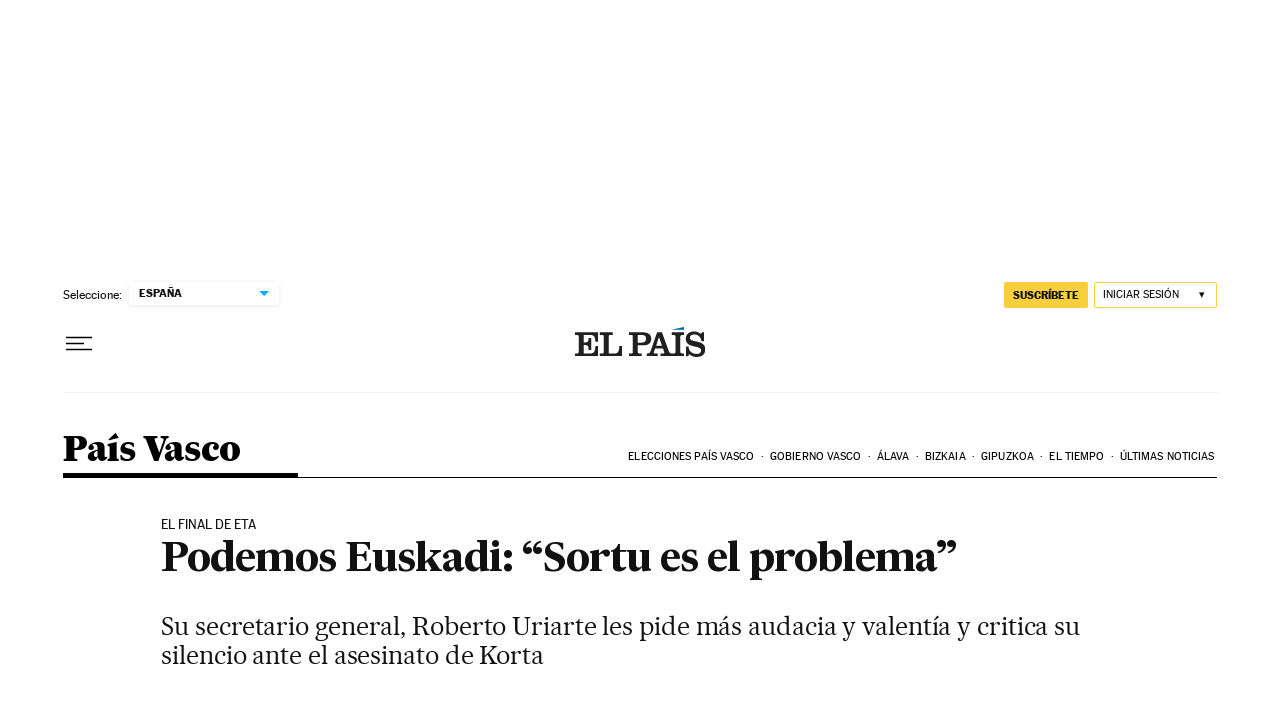

--- FILE ---
content_type: application/javascript; charset=utf-8
request_url: https://fundingchoicesmessages.google.com/f/AGSKWxUKWk07STrJ8enGe3ms5p7Gbv2_3ygiIYvmkU2HffOKcPDyEszHzbOs1N-H3NkrCP0Q_kTVR4FTBsOxLcHt8rTsSAHsW5l0kWlqjhHUA53bRFuDV2UJEkrJe90NwB3rBhH9yLhbcWNDrVioz8nHkcp8YFZ1thXRNpnghCrpB-se6E5t2swsgAzN058O/_/wp-ad.min./adviewed._mid_ad./ad_srv./liveads.
body_size: -1291
content:
window['40cca787-6968-427a-bb29-5510b009c8d7'] = true;